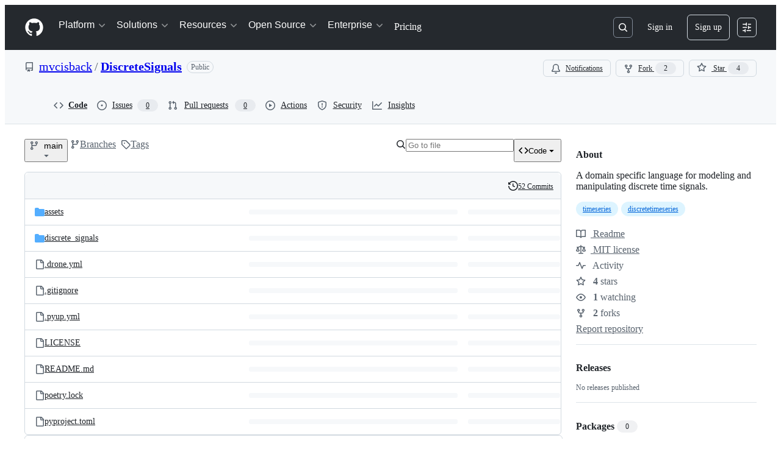

--- FILE ---
content_type: image/svg+xml
request_url: https://camo.githubusercontent.com/56be887d391397b131d5ce7f0a0f30ff80aee9b18a849e940262f08e0764f515/68747470733a2f2f636c6f75642e64726f6e652e696f2f6170692f6261646765732f6d766369736261636b2f44697363726574655369676e616c732f7374617475732e737667
body_size: 111
content:
<svg xmlns="http://www.w3.org/2000/svg" width="83" height="20"><linearGradient id="a" x2="0" y2="100%"><stop offset="0" stop-color="#bbb" stop-opacity=".1"/><stop offset="1" stop-opacity=".1"/></linearGradient><rect rx="3" width="83" height="20" fill="#555"/><rect rx="3" x="37" width="46" height="20" fill="#e05d44"/><path fill="#e05d44" d="M37 0h4v20h-4z"/><rect rx="3" width="83" height="20" fill="url(#a)"/><g fill="#fff" text-anchor="middle" font-family="DejaVu Sans,Verdana,Geneva,sans-serif" font-size="11"><text x="19.5" y="15" fill="#010101" fill-opacity=".3">build</text><text x="19.5" y="14">build</text><text x="59" y="15" fill="#010101" fill-opacity=".3">failure</text><text x="59" y="14">failure</text></g></svg>

--- FILE ---
content_type: image/svg+xml
request_url: https://camo.githubusercontent.com/b8a499dec76394081e316919334f98ad85c55c3018a956104be9e8233f127e19/68747470733a2f2f636f6465636f762e696f2f67682f6d766369736261636b2f44697363726574655369676e616c732f6272616e63682f6d61737465722f67726170682f62616467652e737667
body_size: 1659
content:
<svg xmlns="http://www.w3.org/2000/svg" width="122" height="20">
    <linearGradient id="b" x2="0" y2="100%">
        <stop offset="0" stop-color="#bbb" stop-opacity=".1" />
        <stop offset="1" stop-opacity=".1" />
    </linearGradient>
    <mask id="a">
        <rect width="122" height="20" rx="3" fill="#fff" />
    </mask>
    <g mask="url(#a)">
        <path fill="#555" d="M0 0h76v20H0z" />
        <path fill="#4c1" d="M76 0h46v20H76z" />
        <path fill="url(#b)" d="M0 0h122v20H0z" />
    </g>
    <g fill="#fff" text-anchor="middle" font-family="DejaVu Sans,Verdana,Geneva,sans-serif" font-size="11">
        <text x="46" y="15" fill="#010101" fill-opacity=".3">codecov</text>
        <text x="46" y="14">codecov</text>
        <text x="98" y="15" fill="#010101" fill-opacity=".3">100%</text>
        <text x="98" y="14">100%</text>
    </g>
    <svg viewBox="140 -8 60 60">
        <path d="M23.013 0C10.333.009.01 10.22 0 22.762v.058l3.914 2.275.053-.036a11.291 11.291 0 0 1 8.352-1.767 10.911 10.911 0 0 1 5.5 2.726l.673.624.38-.828c.368-.802.793-1.556 1.264-2.24.19-.276.398-.554.637-.851l.393-.49-.484-.404a16.08 16.08 0 0 0-7.453-3.466 16.482 16.482 0 0 0-7.705.449C7.386 10.683 14.56 5.016 23.03 5.01c4.779 0 9.272 1.84 12.651 5.18 2.41 2.382 4.069 5.35 4.807 8.591a16.53 16.53 0 0 0-4.792-.723l-.292-.002a16.707 16.707 0 0 0-1.902.14l-.08.012c-.28.037-.524.074-.748.115-.11.019-.218.041-.327.063-.257.052-.51.108-.75.169l-.265.067a16.39 16.39 0 0 0-.926.276l-.056.018c-.682.23-1.36.511-2.016.838l-.052.026c-.29.145-.584.305-.899.49l-.069.04a15.596 15.596 0 0 0-4.061 3.466l-.145.175c-.29.36-.521.666-.723.96-.17.247-.34.513-.552.864l-.116.199c-.17.292-.32.57-.449.824l-.03.057a16.116 16.116 0 0 0-.843 2.029l-.034.102a15.65 15.65 0 0 0-.786 5.174l.003.214a21.523 21.523 0 0 0 .04.754c.009.119.02.237.032.355.014.145.032.29.049.432l.01.08c.01.067.017.133.026.197.034.242.074.48.119.72.463 2.419 1.62 4.836 3.345 6.99l.078.098.08-.095c.688-.81 2.395-3.38 2.539-4.922l.003-.029-.014-.025a10.727 10.727 0 0 1-1.226-4.956c0-5.76 4.545-10.544 10.343-10.89l.381-.014a11.403 11.403 0 0 1 6.651 1.957l.054.036 3.862-2.237.05-.03v-.056c.006-6.08-2.384-11.793-6.729-16.089C34.932 2.361 29.16 0 23.013 0" fill="#F01F7A" fill-rule="evenodd"/>
    </svg>
</svg>

--- FILE ---
content_type: image/svg+xml
request_url: https://camo.githubusercontent.com/ec742c19004f5513fe95de8845903441013ca1e4f78adae43d8fef2d8aac0fbf/68747470733a2f2f707975702e696f2f7265706f732f6769746875622f6d766369736261636b2f44697363726574655369676e616c732f736869656c642e737667
body_size: 529
content:


<svg xmlns="http://www.w3.org/2000/svg" width="99" height="20">
    <linearGradient id="b" x2="0" y2="100%">
        <stop offset="0" stop-color="#bbb" stop-opacity=".1"/>
        <stop offset="1" stop-opacity=".1"/>
    </linearGradient>
    <mask id="a">
        <rect width="99" height="20" rx="3" fill="#fff"/>
    </mask>
    <g mask="url(#a)">
        <path fill="#555" d="M0 0h38v20H0z"/>
        <path fill="#9f9f9f" d="M38 0h61v20H38z"/>
        <path fill="url(#b)" d="M0 0h99v20H0z"/>
    </g>
    <g fill="#fff" text-anchor="middle" font-family="DejaVu Sans,Verdana,Geneva,sans-serif"
       font-size="11">
        <text x="19" y="15" fill="#010101" fill-opacity=".3">pyup</text>
        <text x="19" y="14">pyup</text>
        <text x="67.5" y="15" fill="#010101" fill-opacity=".3">unknown</text>
        <text x="67.5" y="14">unknown</text>
    </g>
</svg>




--- FILE ---
content_type: image/svg+xml
request_url: https://camo.githubusercontent.com/2eb0f0fb1eaff7b323690cbbe5d1c45f2ef88f281e97975a2637048e33f9d323/68747470733a2f2f62616467652e667572792e696f2f70792f64697363726574652d7369676e616c732e737667
body_size: 23846
content:
<svg
  width="125"
  height="20"
  xmlns="http://www.w3.org/2000/svg">
  <defs>
    <linearGradient
      id="a"
      x1="0"
      y1="0"
      x2="0"
      y2="1"
      gradientUnits="userSpaceOnUse"
      gradientTransform="matrix(125 0 0 20 -0 0)">
      <stop
        offset="0"
        stop-color="#bbbbbb"
        stop-opacity="0.1"/>
      <stop
        offset="1"
        stop-color="#000000"
        stop-opacity="0.1"/>
    </linearGradient>
  </defs>
  <path
    fill="#555555"
    stroke="none"
    d="M 3 0 L 122 0 C 123.65686 0 125 1.3431457 125 3 L 125 17 C 125 18.656855 123.65686 20 122 20 L 3 20 C 1.3431457 20 0 18.656855 0 17 L 0 3 C -0 1.3431457 1.3431457 0 3 0 Z"/>
  <path
    fill="#44cc11"
    stroke="none"
    d="M 89 0 L 122 0 C 123.65686 0 125 1.3431457 125 3 L 125 17 C 125 18.656855 123.65686 20 122 20 L 89 20 C 87.34315 20 86 18.656855 86 17 L 86 3 C 86 1.3431457 87.34315 0 89 0 Z"/>
  <path
    fill="#44cc11"
    stroke="none"
    d="M 86 0 L 99 0 L 99 20 L 86 20 Z"/>
  <path
    fill="url(#a)"
    stroke="none"
    d="M 3 0 L 122 0 C 123.65686 0 125 1.3431457 125 3 L 125 17 C 125 18.656855 123.65686 20 122 20 L 3 20 C 1.3431457 20 0 18.656855 0 17 L 0 3 C -0 1.3431457 1.3431457 0 3 0 Z"/>
  <g>
    <g
      id="tBack">
      <path
        fill="#010101"
        fill-opacity="0.3"
        stroke="#010101"
        stroke-opacity="0.101960786"
        stroke-width="0.3"
        d="M 7.992676 14.097656 L 7.992676 17.288086 L 6.9990234 17.288086 L 6.9990234 8.984375 L 7.992676 8.984375 L 7.992676 9.897461 Q 8.304199 9.360352 8.779541 9.0998535 Q 9.254883 8.839355 9.915527 8.839355 Q 11.01123 8.839355 11.696045 9.709473 Q 12.380858 10.57959 12.380858 11.997559 Q 12.380858 13.415527 11.696045 14.285645 Q 11.01123 15.155762 9.915527 15.155762 Q 9.254883 15.155762 8.779541 14.895264 Q 8.304199 14.634766 7.992676 14.097656 Z M 11.3549795 11.997559 Q 11.3549795 10.907227 10.906495 10.286865 Q 10.458008 9.666504 9.673828 9.666504 Q 8.889648 9.666504 8.441162 10.286865 Q 7.992676 10.907227 7.992676 11.997559 Q 7.992676 13.087892 8.441162 13.708252 Q 8.889648 14.328613 9.673828 14.328613 Q 10.458008 14.328613 10.906495 13.708252 Q 11.3549795 13.087892 11.3549795 11.997559 Z M 16.521973 15.558594 Q 16.103027 16.632813 15.705566 16.96045 Q 15.3081045 17.288086 14.64209 17.288086 L 13.852539 17.288086 L 13.852539 16.460938 L 14.432617 16.460938 Q 14.84082 16.460938 15.066406 16.267578 Q 15.291992 16.074219 15.565917 15.354492 L 15.743164 14.90332 L 13.310059 8.984375 L 14.357422 8.984375 L 16.237305 13.689453 L 18.117188 8.984375 L 19.16455 8.984375 L 16.521973 15.558594 Z M 21.484863 14.097656 L 21.484863 17.288086 L 20.49121 17.288086 L 20.49121 8.984375 L 21.484863 8.984375 L 21.484863 9.897461 Q 21.796389 9.360352 22.271729 9.0998535 Q 22.74707 8.839355 23.407717 8.839355 Q 24.503418 8.839355 25.188232 9.709473 Q 25.873047 10.57959 25.873047 11.997559 Q 25.873047 13.415527 25.188232 14.285645 Q 24.503418 15.155762 23.407717 15.155762 Q 22.74707 15.155762 22.271729 14.895264 Q 21.796389 14.634766 21.484863 14.097656 Z M 24.847168 11.997559 Q 24.847168 10.907227 24.398682 10.286865 Q 23.950195 9.666504 23.166016 9.666504 Q 22.381836 9.666504 21.93335 10.286865 Q 21.484863 10.907227 21.484863 11.997559 Q 21.484863 13.087892 21.93335 13.708252 Q 22.381836 14.328613 23.166016 14.328613 Q 23.950195 14.328613 24.398682 13.708252 Q 24.847168 13.087892 24.847168 11.997559 Z M 27.511229 8.984375 L 28.499512 8.984375 L 28.499512 15 L 27.511229 15 L 27.511229 8.984375 Z M 27.511229 6.642578 L 28.499512 6.642578 L 28.499512 7.894043 L 27.511229 7.894043 L 27.511229 6.642578 Z M 35.02002 14.097656 L 35.02002 17.288086 L 34.026367 17.288086 L 34.026367 8.984375 L 35.02002 8.984375 L 35.02002 9.897461 Q 35.331543 9.360352 35.806885 9.0998535 Q 36.282227 8.839355 36.94287 8.839355 Q 38.038574 8.839355 38.72339 9.709473 Q 39.408203 10.57959 39.408203 11.997559 Q 39.408203 13.415527 38.72339 14.285645 Q 38.038574 15.155762 36.94287 15.155762 Q 36.282227 15.155762 35.806885 14.895264 Q 35.331543 14.634766 35.02002 14.097656 Z M 38.382324 11.997559 Q 38.382324 10.907227 37.933838 10.286865 Q 37.48535 9.666504 36.70117 9.666504 Q 35.916992 9.666504 35.468506 10.286865 Q 35.02002 10.907227 35.02002 11.997559 Q 35.02002 13.087892 35.468506 13.708252 Q 35.916992 14.328613 36.70117 14.328613 Q 37.48535 14.328613 37.933838 13.708252 Q 38.382324 13.087892 38.382324 11.997559 Z M 43.780273 11.976074 Q 42.58252 11.976074 42.120605 12.249999 Q 41.65869 12.523926 41.65869 13.184571 Q 41.65869 13.7109375 42.005127 14.019776 Q 42.351563 14.328613 42.947754 14.328613 Q 43.769535 14.328613 44.266357 13.74585 Q 44.763184 13.163086 44.763184 12.196289 L 44.763184 11.976074 L 43.780273 11.976074 Z M 45.751465 11.567871 L 45.751465 15 L 44.763184 15 L 44.763184 14.086915 Q 44.424805 14.634766 43.91992 14.895264 Q 43.41504 15.155762 42.68457 15.155762 Q 41.760742 15.155762 41.215576 14.637451 Q 40.67041 14.119142 40.67041 13.249024 Q 40.67041 12.233887 41.349854 11.718262 Q 42.029297 11.202637 43.377445 11.202637 L 44.763184 11.202637 L 44.763184 11.105957 Q 44.763184 10.423828 44.314697 10.050537 Q 43.86621 9.677246 43.055176 9.677246 Q 42.53955 9.677246 42.05078 9.800781 Q 41.56201 9.924316 41.11084 10.171387 L 41.11084 9.258301 Q 41.65332 9.048828 42.163574 8.944092 Q 42.67383 8.839355 43.157227 8.839355 Q 44.462402 8.839355 45.106934 9.516113 Q 45.751465 10.192871 45.751465 11.567871 Z M 52.116207 9.215332 L 52.116207 10.13916 Q 51.697266 9.908203 51.27563 9.792725 Q 50.854004 9.677246 50.424316 9.677246 Q 49.46289 9.677246 48.931152 10.286865 Q 48.399418 10.896483 48.399418 11.997559 Q 48.399418 13.098633 48.931152 13.708252 Q 49.46289 14.317871 50.424316 14.317871 Q 50.854004 14.317871 51.27563 14.202393 Q 51.697266 14.086915 52.116207 13.855956 L 52.116207 14.769043 Q 51.702637 14.962402 51.25952 15.059082 Q 50.816406 15.155762 50.31689 15.155762 Q 48.958008 15.155762 48.157715 14.301758 Q 47.357418 13.447754 47.357418 11.997559 Q 47.357418 10.525879 48.16577 9.682617 Q 48.97412 8.839355 50.381348 8.839355 Q 50.837894 8.839355 51.27295 8.93335 Q 51.708008 9.027344 52.116207 9.215332 Z M 53.797367 6.642578 L 54.791016 6.642578 L 54.791016 11.578614 L 57.739746 8.984375 L 59.001953 8.984375 L 55.811523 11.798827 L 59.13623 15 L 57.847168 15 L 54.791016 12.062012 L 54.791016 15 L 53.797367 15 L 53.797367 6.642578 Z M 62.745605 11.976074 Q 61.54785 11.976074 61.085938 12.249999 Q 60.624027 12.523926 60.624027 13.184571 Q 60.624027 13.7109375 60.97046 14.019776 Q 61.316895 14.328613 61.91309 14.328613 Q 62.734863 14.328613 63.23169 13.74585 Q 63.728516 13.163086 63.728516 12.196289 L 63.728516 11.976074 L 62.745605 11.976074 Z M 64.7168 11.567871 L 64.7168 15 L 63.728516 15 L 63.728516 14.086915 Q 63.390137 14.634766 62.885254 14.895264 Q 62.38037 15.155762 61.649906 15.155762 Q 60.726074 15.155762 60.18091 14.637451 Q 59.635742 14.119142 59.635742 13.249024 Q 59.635742 12.233887 60.315186 11.718262 Q 60.994625 11.202637 62.342773 11.202637 L 63.728516 11.202637 L 63.728516 11.105957 Q 63.728516 10.423828 63.28003 10.050537 Q 62.831543 9.677246 62.020504 9.677246 Q 61.50488 9.677246 61.016117 9.800781 Q 60.527344 9.924316 60.07617 10.171387 L 60.07617 9.258301 Q 60.618656 9.048828 61.12891 8.944092 Q 61.639156 8.839355 62.12256 8.839355 Q 63.427734 8.839355 64.072266 9.516113 Q 64.7168 10.192871 64.7168 11.567871 Z M 70.71094 11.922363 Q 70.71094 10.848145 70.26782 10.257324 Q 69.82471 9.666504 69.024414 9.666504 Q 68.22949 9.666504 67.78638 10.257324 Q 67.34326 10.848145 67.34326 11.922363 Q 67.34326 12.991212 67.78638 13.582031 Q 68.22949 14.172852 69.024414 14.172852 Q 69.82471 14.172852 70.26782 13.582031 Q 70.71094 12.991212 70.71094 11.922363 Z M 71.69922 14.253418 Q 71.69922 15.789552 71.01709 16.538818 Q 70.33496 17.288086 68.927734 17.288086 Q 68.40674 17.288086 67.944824 17.210205 Q 67.48291 17.132324 67.04785 16.971191 L 67.04785 16.009766 Q 67.48291 16.246094 67.90723 16.358887 Q 68.33154 16.47168 68.77197 16.47168 Q 69.74414 16.47168 70.22754 15.964111 Q 70.71094 15.456543 70.71094 14.430664 L 70.71094 13.941895 Q 70.404785 14.473633 69.92676 14.736816 Q 69.44873 15 68.782715 15 Q 67.67627 15 66.99951 14.156738 Q 66.322754 13.3134775 66.322754 11.922363 Q 66.322754 10.525879 66.99951 9.682617 Q 67.67627 8.839355 68.782715 8.839355 Q 69.44873 8.839355 69.92676 9.102539 Q 70.404785 9.365723 70.71094 9.897461 L 70.71094 8.984375 L 71.69922 8.984375 L 71.69922 14.253418 Z M 78.88037 11.745117 L 78.88037 12.228516 L 74.336426 12.228516 Q 74.40088 13.249024 74.951416 13.783447 Q 75.50195 14.317871 76.48486 14.317871 Q 77.0542 14.317871 77.58862 14.178222 Q 78.12305 14.038574 78.649414 13.759276 L 78.649414 14.693847 Q 78.117676 14.919433 77.55908 15.037598 Q 77.00049 15.155762 76.42578 15.155762 Q 74.98633 15.155762 74.14575 14.317871 Q 73.305176 13.47998 73.305176 12.05127 Q 73.305176 10.574219 74.10278 9.706787 Q 74.90039 8.839355 76.25391 8.839355 Q 77.46777 8.839355 78.17407 9.62085 Q 78.88037 10.402344 78.88037 11.745117 Z M 77.89209 11.455078 Q 77.88135 10.644043 77.43823 10.160645 Q 76.99512 9.677246 76.26465 9.677246 Q 75.4375 9.677246 74.940674 10.144531 Q 74.44385 10.611816 74.36865 11.460449 L 77.89209 11.455078 Z"/>
    </g>
    <g
      id="tText">
      <path
        fill="#ffffff"
        stroke="#ffffff"
        stroke-width="0.3"
        d="M 7.992676 13.097656 L 7.992676 16.288086 L 6.9990234 16.288086 L 6.9990234 7.984375 L 7.992676 7.984375 L 7.992676 8.897461 Q 8.304199 8.360352 8.779541 8.0998535 Q 9.254883 7.8393555 9.915527 7.8393555 Q 11.01123 7.8393555 11.696045 8.709473 Q 12.380858 9.57959 12.380858 10.997559 Q 12.380858 12.415527 11.696045 13.285645 Q 11.01123 14.155762 9.915527 14.155762 Q 9.254883 14.155762 8.779541 13.895264 Q 8.304199 13.634766 7.992676 13.097656 Z M 11.3549795 10.997559 Q 11.3549795 9.907227 10.906495 9.286865 Q 10.458008 8.666504 9.673828 8.666504 Q 8.889648 8.666504 8.441162 9.286865 Q 7.992676 9.907227 7.992676 10.997559 Q 7.992676 12.087892 8.441162 12.708252 Q 8.889648 13.328613 9.673828 13.328613 Q 10.458008 13.328613 10.906495 12.708252 Q 11.3549795 12.087892 11.3549795 10.997559 Z M 16.521973 14.558594 Q 16.103027 15.6328125 15.705566 15.960449 Q 15.3081045 16.288086 14.64209 16.288086 L 13.852539 16.288086 L 13.852539 15.460937 L 14.432617 15.460937 Q 14.84082 15.460937 15.066406 15.267577 Q 15.291992 15.074218 15.565917 14.354492 L 15.743164 13.90332 L 13.310059 7.984375 L 14.357422 7.984375 L 16.237305 12.689453 L 18.117188 7.984375 L 19.16455 7.984375 L 16.521973 14.558594 Z M 21.484863 13.097656 L 21.484863 16.288086 L 20.49121 16.288086 L 20.49121 7.984375 L 21.484863 7.984375 L 21.484863 8.897461 Q 21.796389 8.360352 22.271729 8.0998535 Q 22.74707 7.8393555 23.407717 7.8393555 Q 24.503418 7.8393555 25.188232 8.709473 Q 25.873047 9.57959 25.873047 10.997559 Q 25.873047 12.415527 25.188232 13.285645 Q 24.503418 14.155762 23.407717 14.155762 Q 22.74707 14.155762 22.271729 13.895264 Q 21.796389 13.634766 21.484863 13.097656 Z M 24.847168 10.997559 Q 24.847168 9.907227 24.398682 9.286865 Q 23.950195 8.666504 23.166016 8.666504 Q 22.381836 8.666504 21.93335 9.286865 Q 21.484863 9.907227 21.484863 10.997559 Q 21.484863 12.087892 21.93335 12.708252 Q 22.381836 13.328613 23.166016 13.328613 Q 23.950195 13.328613 24.398682 12.708252 Q 24.847168 12.087892 24.847168 10.997559 Z M 27.511229 7.984375 L 28.499512 7.984375 L 28.499512 14 L 27.511229 14 L 27.511229 7.984375 Z M 27.511229 5.642578 L 28.499512 5.642578 L 28.499512 6.894043 L 27.511229 6.894043 L 27.511229 5.642578 Z M 35.02002 13.097656 L 35.02002 16.288086 L 34.026367 16.288086 L 34.026367 7.984375 L 35.02002 7.984375 L 35.02002 8.897461 Q 35.331543 8.360352 35.806885 8.0998535 Q 36.282227 7.8393555 36.94287 7.8393555 Q 38.038574 7.8393555 38.72339 8.709473 Q 39.408203 9.57959 39.408203 10.997559 Q 39.408203 12.415527 38.72339 13.285645 Q 38.038574 14.155762 36.94287 14.155762 Q 36.282227 14.155762 35.806885 13.895264 Q 35.331543 13.634766 35.02002 13.097656 Z M 38.382324 10.997559 Q 38.382324 9.907227 37.933838 9.286865 Q 37.48535 8.666504 36.70117 8.666504 Q 35.916992 8.666504 35.468506 9.286865 Q 35.02002 9.907227 35.02002 10.997559 Q 35.02002 12.087892 35.468506 12.708252 Q 35.916992 13.328613 36.70117 13.328613 Q 37.48535 13.328613 37.933838 12.708252 Q 38.382324 12.087892 38.382324 10.997559 Z M 43.780273 10.976074 Q 42.58252 10.976074 42.120605 11.249999 Q 41.65869 11.523926 41.65869 12.184571 Q 41.65869 12.7109375 42.005127 13.019776 Q 42.351563 13.328613 42.947754 13.328613 Q 43.769535 13.328613 44.266357 12.74585 Q 44.763184 12.163086 44.763184 11.196289 L 44.763184 10.976074 L 43.780273 10.976074 Z M 45.751465 10.567871 L 45.751465 14 L 44.763184 14 L 44.763184 13.086915 Q 44.424805 13.634766 43.91992 13.895264 Q 43.41504 14.155762 42.68457 14.155762 Q 41.760742 14.155762 41.215576 13.637451 Q 40.67041 13.119142 40.67041 12.249024 Q 40.67041 11.233887 41.349854 10.718262 Q 42.029297 10.202637 43.377445 10.202637 L 44.763184 10.202637 L 44.763184 10.105957 Q 44.763184 9.423828 44.314697 9.050537 Q 43.86621 8.677246 43.055176 8.677246 Q 42.53955 8.677246 42.05078 8.800781 Q 41.56201 8.924316 41.11084 9.171387 L 41.11084 8.258301 Q 41.65332 8.048828 42.163574 7.9440913 Q 42.67383 7.8393555 43.157227 7.8393555 Q 44.462402 7.8393555 45.106934 8.516113 Q 45.751465 9.192871 45.751465 10.567871 Z M 52.116207 8.215332 L 52.116207 9.13916 Q 51.697266 8.908203 51.27563 8.792725 Q 50.854004 8.677246 50.424316 8.677246 Q 49.46289 8.677246 48.931152 9.286865 Q 48.399418 9.896484 48.399418 10.997559 Q 48.399418 12.098633 48.931152 12.708252 Q 49.46289 13.317871 50.424316 13.317871 Q 50.854004 13.317871 51.27563 13.202393 Q 51.697266 13.086915 52.116207 12.855956 L 52.116207 13.769043 Q 51.702637 13.962402 51.25952 14.059082 Q 50.816406 14.155762 50.31689 14.155762 Q 48.958008 14.155762 48.157715 13.301758 Q 47.357418 12.447754 47.357418 10.997559 Q 47.357418 9.525879 48.16577 8.682617 Q 48.97412 7.8393555 50.381348 7.8393555 Q 50.837894 7.8393555 51.27295 7.9333496 Q 51.708008 8.027344 52.116207 8.215332 Z M 53.797367 5.642578 L 54.791016 5.642578 L 54.791016 10.578613 L 57.739746 7.984375 L 59.001953 7.984375 L 55.811523 10.798827 L 59.13623 14 L 57.847168 14 L 54.791016 11.062012 L 54.791016 14 L 53.797367 14 L 53.797367 5.642578 Z M 62.745605 10.976074 Q 61.54785 10.976074 61.085938 11.249999 Q 60.624027 11.523926 60.624027 12.184571 Q 60.624027 12.7109375 60.97046 13.019776 Q 61.316895 13.328613 61.91309 13.328613 Q 62.734863 13.328613 63.23169 12.74585 Q 63.728516 12.163086 63.728516 11.196289 L 63.728516 10.976074 L 62.745605 10.976074 Z M 64.7168 10.567871 L 64.7168 14 L 63.728516 14 L 63.728516 13.086915 Q 63.390137 13.634766 62.885254 13.895264 Q 62.38037 14.155762 61.649906 14.155762 Q 60.726074 14.155762 60.18091 13.637451 Q 59.635742 13.119142 59.635742 12.249024 Q 59.635742 11.233887 60.315186 10.718262 Q 60.994625 10.202637 62.342773 10.202637 L 63.728516 10.202637 L 63.728516 10.105957 Q 63.728516 9.423828 63.28003 9.050537 Q 62.831543 8.677246 62.020504 8.677246 Q 61.50488 8.677246 61.016117 8.800781 Q 60.527344 8.924316 60.07617 9.171387 L 60.07617 8.258301 Q 60.618656 8.048828 61.12891 7.9440913 Q 61.639156 7.8393555 62.12256 7.8393555 Q 63.427734 7.8393555 64.072266 8.516113 Q 64.7168 9.192871 64.7168 10.567871 Z M 70.71094 10.922363 Q 70.71094 9.848145 70.26782 9.257324 Q 69.82471 8.666504 69.024414 8.666504 Q 68.22949 8.666504 67.78638 9.257324 Q 67.34326 9.848145 67.34326 10.922363 Q 67.34326 11.991212 67.78638 12.582031 Q 68.22949 13.172852 69.024414 13.172852 Q 69.82471 13.172852 70.26782 12.582031 Q 70.71094 11.991212 70.71094 10.922363 Z M 71.69922 13.253418 Q 71.69922 14.789552 71.01709 15.538818 Q 70.33496 16.288086 68.927734 16.288086 Q 68.40674 16.288086 67.944824 16.210205 Q 67.48291 16.132324 67.04785 15.971191 L 67.04785 15.009765 Q 67.48291 15.246094 67.90723 15.358887 Q 68.33154 15.47168 68.77197 15.47168 Q 69.74414 15.47168 70.22754 14.964111 Q 70.71094 14.456543 70.71094 13.430664 L 70.71094 12.941895 Q 70.404785 13.473633 69.92676 13.736816 Q 69.44873 14 68.782715 14 Q 67.67627 14 66.99951 13.156738 Q 66.322754 12.3134775 66.322754 10.922363 Q 66.322754 9.525879 66.99951 8.682617 Q 67.67627 7.8393555 68.782715 7.8393555 Q 69.44873 7.8393555 69.92676 8.102539 Q 70.404785 8.365723 70.71094 8.897461 L 70.71094 7.984375 L 71.69922 7.984375 L 71.69922 13.253418 Z M 78.88037 10.745117 L 78.88037 11.228516 L 74.336426 11.228516 Q 74.40088 12.249024 74.951416 12.783447 Q 75.50195 13.317871 76.48486 13.317871 Q 77.0542 13.317871 77.58862 13.178222 Q 78.12305 13.038574 78.649414 12.759276 L 78.649414 13.693847 Q 78.117676 13.919433 77.55908 14.037598 Q 77.00049 14.155762 76.42578 14.155762 Q 74.98633 14.155762 74.14575 13.317871 Q 73.305176 12.47998 73.305176 11.05127 Q 73.305176 9.574219 74.10278 8.706787 Q 74.90039 7.8393555 76.25391 7.8393555 Q 77.46777 7.8393555 78.17407 8.62085 Q 78.88037 9.402344 78.88037 10.745117 Z M 77.89209 10.455078 Q 77.88135 9.644043 77.43823 9.160645 Q 76.99512 8.677246 76.26465 8.677246 Q 75.4375 8.677246 74.940674 9.144531 Q 74.44385 9.611816 74.36865 10.460449 L 77.89209 10.455078 Z"/>
    </g>
  </g>
  <g>
    <g
      id="vBack">
      <path
        fill="#010101"
        fill-opacity="0.3"
        stroke="#010101"
        stroke-opacity="0.101960786"
        stroke-width="0.3"
        d="M 94.49658 7.6953125 Q 93.6587 7.6953125 93.23706 8.519775 Q 92.81543 9.344238 92.81543 10.998536 Q 92.81543 12.647461 93.23706 13.471923 Q 93.6587 14.296387 94.49658 14.296387 Q 95.33985 14.296387 95.76148 13.471923 Q 96.1831 12.647461 96.1831 10.998536 Q 96.1831 9.344238 95.76148 8.519775 Q 95.33985 7.6953125 94.49658 7.6953125 Z M 94.49658 6.8359375 Q 95.844734 6.8359375 96.556404 7.9020996 Q 97.268074 8.968262 97.268074 10.998536 Q 97.268074 13.023438 96.556404 14.0896 Q 95.844734 15.155762 94.49658 15.155762 Q 93.14844 15.155762 92.43677 14.0896 Q 91.7251 13.023438 91.7251 10.998536 Q 91.7251 8.968262 92.43677 7.9020996 Q 93.14844 6.8359375 94.49658 6.8359375 Z M 99.17481 13.635743 L 100.3081 13.635743 L 100.3081 15 L 99.17481 15 L 99.17481 13.635743 Z M 104.99171 11.1918955 Q 104.21827 11.1918955 103.77515 11.605468 Q 103.33203 12.019043 103.33203 12.744141 Q 103.33203 13.469237 103.77515 13.8828125 Q 104.21827 14.296387 104.99171 14.296387 Q 105.76514 14.296387 106.21094 13.880127 Q 106.65674 13.463867 106.65674 12.744141 Q 106.65674 12.019043 106.21362 11.605468 Q 105.77051 11.1918955 104.99171 11.1918955 Z M 103.90673 10.72998 Q 103.208496 10.558105 102.81909 10.080078 Q 102.42969 9.602051 102.42969 8.914551 Q 102.42969 7.953125 103.11451 7.3945313 Q 103.79932 6.8359375 104.99171 6.8359375 Q 106.18945 6.8359375 106.87158 7.3945313 Q 107.55371 7.953125 107.55371 8.914551 Q 107.55371 9.602051 107.16431 10.080078 Q 106.77491 10.558105 106.08203 10.72998 Q 106.8662 10.912598 107.303955 11.444335 Q 107.7417 11.976074 107.7417 12.744141 Q 107.7417 13.909668 107.03003 14.532714 Q 106.31836 15.155762 104.99171 15.155762 Q 103.66504 15.155762 102.95337 14.532714 Q 102.2417 13.909668 102.2417 12.744141 Q 102.2417 11.976074 102.68213 11.444335 Q 103.12256 10.912598 103.90673 10.72998 Z M 103.50928 9.016602 Q 103.50928 9.639648 103.89868 9.98877 Q 104.28808 10.337891 104.99171 10.337891 Q 105.68994 10.337891 106.084724 9.98877 Q 106.47949 9.639648 106.47949 9.016602 Q 106.47949 8.393555 106.084724 8.044434 Q 105.68994 7.6953125 104.99171 7.6953125 Q 104.28808 7.6953125 103.89868 8.044434 Q 103.50928 8.393555 103.50928 9.016602 Z M 109.66992 13.635743 L 110.80322 13.635743 L 110.80322 15 L 109.66992 15 L 109.66992 13.635743 Z M 116.45361 10.67627 Q 117.23242 10.842773 117.670166 11.369141 Q 118.10792 11.895507 118.10792 12.668946 Q 118.10792 13.855956 117.2915 14.505859 Q 116.4751 15.155762 114.97118 15.155762 Q 114.4663 15.155762 113.93189 15.0563965 Q 113.39746 14.957031 112.82813 14.7583 L 112.82813 13.7109375 Q 113.2793 13.974121 113.8164 14.108398 Q 114.35352 14.242675 114.938965 14.242675 Q 115.95947 14.242675 116.4939 13.839844 Q 117.02832 13.437011 117.02832 12.668946 Q 117.02832 11.95996 116.531494 11.559814 Q 116.034676 11.159669 115.148445 11.159669 L 114.21387 11.159669 L 114.21387 10.268066 L 115.19141 10.268066 Q 115.99169 10.268066 116.41602 9.948486 Q 116.84033 9.628906 116.84033 9.027344 Q 116.84033 8.409668 116.40259 8.079346 Q 115.96484 7.7490234 115.148445 7.7490234 Q 114.70264 7.7490234 114.19238 7.845703 Q 113.68212 7.942383 113.069824 8.146484 L 113.069824 7.1796875 Q 113.6875 7.0078125 114.227295 6.921875 Q 114.7671 6.8359375 115.24512 6.8359375 Q 116.48047 6.8359375 117.2002 7.397217 Q 117.91992 7.958496 117.91992 8.914551 Q 117.91992 9.580566 117.53857 10.039795 Q 117.15722 10.499023 116.45361 10.67627 Z"/>
    </g>
    <g
      id="vText">
      <path
        fill="#ffffff"
        stroke="#ffffff"
        stroke-width="0.3"
        d="M 94.49658 6.6953125 Q 93.6587 6.6953125 93.23706 7.5197754 Q 92.81543 8.344238 92.81543 9.998535 Q 92.81543 11.647461 93.23706 12.471923 Q 93.6587 13.296387 94.49658 13.296387 Q 95.33985 13.296387 95.76148 12.471923 Q 96.1831 11.647461 96.1831 9.998535 Q 96.1831 8.344238 95.76148 7.5197754 Q 95.33985 6.6953125 94.49658 6.6953125 Z M 94.49658 5.8359375 Q 95.844734 5.8359375 96.556404 6.9020996 Q 97.268074 7.9682617 97.268074 9.998535 Q 97.268074 12.023438 96.556404 13.0896 Q 95.844734 14.155762 94.49658 14.155762 Q 93.14844 14.155762 92.43677 13.0896 Q 91.7251 12.023438 91.7251 9.998535 Q 91.7251 7.9682617 92.43677 6.9020996 Q 93.14844 5.8359375 94.49658 5.8359375 Z M 99.17481 12.635743 L 100.3081 12.635743 L 100.3081 14 L 99.17481 14 L 99.17481 12.635743 Z M 104.99171 10.191895 Q 104.21827 10.191895 103.77515 10.605469 Q 103.33203 11.019043 103.33203 11.744141 Q 103.33203 12.469237 103.77515 12.8828125 Q 104.21827 13.296387 104.99171 13.296387 Q 105.76514 13.296387 106.21094 12.880127 Q 106.65674 12.463867 106.65674 11.744141 Q 106.65674 11.019043 106.21362 10.605469 Q 105.77051 10.191895 104.99171 10.191895 Z M 103.90673 9.72998 Q 103.208496 9.558105 102.81909 9.080078 Q 102.42969 8.602051 102.42969 7.9145513 Q 102.42969 6.953125 103.11451 6.3945313 Q 103.79932 5.8359375 104.99171 5.8359375 Q 106.18945 5.8359375 106.87158 6.3945313 Q 107.55371 6.953125 107.55371 7.9145513 Q 107.55371 8.602051 107.16431 9.080078 Q 106.77491 9.558105 106.08203 9.72998 Q 106.8662 9.912598 107.303955 10.444336 Q 107.7417 10.976074 107.7417 11.744141 Q 107.7417 12.909668 107.03003 13.532714 Q 106.31836 14.155762 104.99171 14.155762 Q 103.66504 14.155762 102.95337 13.532714 Q 102.2417 12.909668 102.2417 11.744141 Q 102.2417 10.976074 102.68213 10.444336 Q 103.12256 9.912598 103.90673 9.72998 Z M 103.50928 8.016602 Q 103.50928 8.639648 103.89868 8.98877 Q 104.28808 9.337891 104.99171 9.337891 Q 105.68994 9.337891 106.084724 8.98877 Q 106.47949 8.639648 106.47949 8.016602 Q 106.47949 7.3935547 106.084724 7.044433 Q 105.68994 6.6953125 104.99171 6.6953125 Q 104.28808 6.6953125 103.89868 7.044433 Q 103.50928 7.3935547 103.50928 8.016602 Z M 109.66992 12.635743 L 110.80322 12.635743 L 110.80322 14 L 109.66992 14 L 109.66992 12.635743 Z M 116.45361 9.67627 Q 117.23242 9.842773 117.670166 10.369141 Q 118.10792 10.895507 118.10792 11.668946 Q 118.10792 12.855956 117.2915 13.505859 Q 116.4751 14.155762 114.97118 14.155762 Q 114.4663 14.155762 113.93189 14.0563965 Q 113.39746 13.957031 112.82813 13.7583 L 112.82813 12.7109375 Q 113.2793 12.974121 113.8164 13.108398 Q 114.35352 13.242675 114.938965 13.242675 Q 115.95947 13.242675 116.4939 12.839844 Q 117.02832 12.437011 117.02832 11.668946 Q 117.02832 10.95996 116.531494 10.559814 Q 116.034676 10.159668 115.148445 10.159668 L 114.21387 10.159668 L 114.21387 9.268066 L 115.19141 9.268066 Q 115.99169 9.268066 116.41602 8.948486 Q 116.84033 8.628906 116.84033 8.027344 Q 116.84033 7.409668 116.40259 7.0793457 Q 115.96484 6.7490234 115.148445 6.7490234 Q 114.70264 6.7490234 114.19238 6.845703 Q 113.68212 6.942383 113.069824 7.1464844 L 113.069824 6.1796875 Q 113.6875 6.0078125 114.227295 5.921875 Q 114.7671 5.8359375 115.24512 5.8359375 Q 116.48047 5.8359375 117.2002 6.397217 Q 117.91992 6.958496 117.91992 7.9145513 Q 117.91992 8.580566 117.53857 9.039795 Q 117.15722 9.499023 116.45361 9.67627 Z"/>
    </g>
  </g>
</svg>
